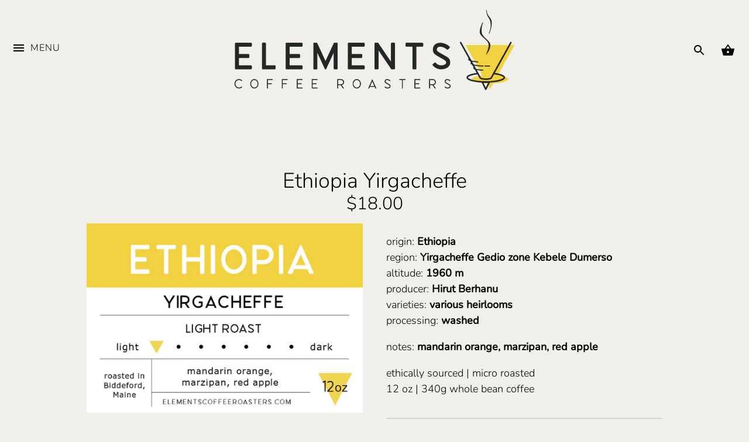

--- FILE ---
content_type: text/css
request_url: https://elementscoffeeroasters.com/cdn/shop/t/2/assets/styles.scss.css?v=21728751083977201751767710981
body_size: 13013
content:
@charset "UTF-8";@font-face{font-family:Nunito;font-weight:300;font-style:normal;src:url(//elementscoffeeroasters.com/cdn/fonts/nunito/nunito_n3.c1d7c2242f5519d084eafc479d7cc132bcc8c480.woff2) format("woff2"),url(//elementscoffeeroasters.com/cdn/fonts/nunito/nunito_n3.d543cae3671591d99f8b7ed9ea9ca8387fc73b09.woff) format("woff")}@font-face{font-family:Nunito;font-weight:400;font-style:normal;src:url(//elementscoffeeroasters.com/cdn/fonts/nunito/nunito_n4.fc49103dc396b42cae9460289072d384b6c6eb63.woff2) format("woff2"),url(//elementscoffeeroasters.com/cdn/fonts/nunito/nunito_n4.5d26d13beeac3116db2479e64986cdeea4c8fbdd.woff) format("woff")}@font-face{font-family:Nunito;font-weight:300;font-style:italic;src:url(//elementscoffeeroasters.com/cdn/fonts/nunito/nunito_i3.11db3ddffd5485d801b7a5d8a24c3b0e446751f1.woff2) format("woff2"),url(//elementscoffeeroasters.com/cdn/fonts/nunito/nunito_i3.7f37c552f86f3fb4c0aae0353840b033f9f464a0.woff) format("woff")}@font-face{font-family:Nunito;font-weight:400;font-style:italic;src:url(//elementscoffeeroasters.com/cdn/fonts/nunito/nunito_i4.fd53bf99043ab6c570187ed42d1b49192135de96.woff2) format("woff2"),url(//elementscoffeeroasters.com/cdn/fonts/nunito/nunito_i4.cb3876a003a73aaae5363bb3e3e99d45ec598cc6.woff) format("woff")}@font-face{font-family:Nunito;font-weight:300;font-style:normal;src:url(//elementscoffeeroasters.com/cdn/fonts/nunito/nunito_n3.c1d7c2242f5519d084eafc479d7cc132bcc8c480.woff2) format("woff2"),url(//elementscoffeeroasters.com/cdn/fonts/nunito/nunito_n3.d543cae3671591d99f8b7ed9ea9ca8387fc73b09.woff) format("woff")}@font-face{font-family:Nunito;font-weight:300;font-style:normal;src:url(//elementscoffeeroasters.com/cdn/fonts/nunito/nunito_n3.c1d7c2242f5519d084eafc479d7cc132bcc8c480.woff2) format("woff2"),url(//elementscoffeeroasters.com/cdn/fonts/nunito/nunito_n3.d543cae3671591d99f8b7ed9ea9ca8387fc73b09.woff) format("woff")}@font-face{font-family:Nunito;font-weight:300;font-style:normal;src:url(//elementscoffeeroasters.com/cdn/fonts/nunito/nunito_n3.c1d7c2242f5519d084eafc479d7cc132bcc8c480.woff2) format("woff2"),url(//elementscoffeeroasters.com/cdn/fonts/nunito/nunito_n3.d543cae3671591d99f8b7ed9ea9ca8387fc73b09.woff) format("woff")}/*! normalize.css v3.0.0 | MIT License | git.io/normalize */html{font-family:sans-serif;-ms-text-size-adjust:100%;-webkit-text-size-adjust:100%}body{margin:0}article,aside,details,figcaption,figure,footer,header,hgroup,main,nav,section,summary{display:block}audio,canvas,progress,video{display:inline-block;vertical-align:baseline}audio:not([controls]){display:none;height:0}[hidden],template{display:none}a{background:transparent}a:active,a:hover{outline:0}abbr[title]{border-bottom:1px dotted}b,strong{font-weight:700}dfn{font-style:italic}h1{font-size:2em;margin:.67em 0}mark{background:#ff0;color:#000}small{font-size:80%}sub,sup{font-size:75%;line-height:0;position:relative;vertical-align:baseline}sup{top:-.5em}sub{bottom:-.25em}img{border:0}svg:not(:root){overflow:hidden}figure{margin:1em 40px}hr{-moz-box-sizing:content-box;box-sizing:content-box;height:0}pre{overflow:auto}code,kbd,pre,samp{font-family:monospace,monospace;font-size:1em}button,input,optgroup,select,textarea{color:inherit;font:inherit;margin:0}button{overflow:visible}button,select{text-transform:none}button,html input[type=button],input[type=reset],input[type=submit]{-webkit-appearance:button;cursor:pointer}button[disabled],html input[disabled]{cursor:default}button::-moz-focus-inner,input::-moz-focus-inner{border:0;padding:0}input{line-height:normal}input[type=checkbox],input[type=radio]{box-sizing:border-box;padding:0}input[type=number]::-webkit-inner-spin-button,input[type=number]::-webkit-outer-spin-button{height:auto}input[type=search]{-webkit-appearance:textfield;-moz-box-sizing:content-box;-webkit-box-sizing:content-box;box-sizing:content-box}input[type=search]::-webkit-search-cancel-button,input[type=search]::-webkit-search-decoration{-webkit-appearance:none}fieldset{border:1px solid #c0c0c0;margin:0 2px;padding:.35em .625em .75em}legend{border:0;padding:0}textarea{overflow:auto}optgroup{font-weight:700}table{border-collapse:collapse;border-spacing:0}td,th{padding:0}*,*:before,*:after{-moz-box-sizing:border-box;-webkit-box-sizing:border-box;box-sizing:border-box}#cboxOverlay,#cboxWrapper,#colorbox{position:absolute;top:0;left:0;z-index:9999;overflow:hidden}#cboxWrapper{max-width:none}#cboxOverlay{position:fixed;width:100%;height:100%}#cboxBottomLeft,#cboxMiddleLeft{clear:left}#cboxContent{position:relative}#cboxLoadedContent{overflow:auto;-webkit-overflow-scrolling:touch}#cboxTitle{margin:0}#cboxLoadingGraphic,#cboxLoadingOverlay{position:absolute;top:0;left:0;width:100%;height:100%}#cboxClose,#cboxNext,#cboxPrevious,#cboxSlideshow{cursor:pointer;min-height:0;outline:none}.cboxPhoto{float:left;margin:auto;border:0;display:block;max-width:none;-ms-interpolation-mode:bicubic}.cboxIframe{width:100%;height:100%;display:block;border:0;padding:0;margin:0}#cboxContent,#cboxLoadedContent,#colorbox{box-sizing:content-box;-moz-box-sizing:content-box;-webkit-box-sizing:content-box}#cboxOverlay{background:#fff}#colorbox{outline:0}#cboxTopLeft{width:25px;height:25px;background:url(//elementscoffeeroasters.com/cdn/shop/t/2/assets/cbox_border1.png?666) no-repeat 0 0}#cboxTopCenter{height:25px;background:url(//elementscoffeeroasters.com/cdn/shop/t/2/assets/cbox_border1.png?666) repeat-x 0 -50px}#cboxTopRight{width:25px;height:25px;background:url(//elementscoffeeroasters.com/cdn/shop/t/2/assets/cbox_border1.png?666) no-repeat -25px 0}#cboxBottomLeft{width:25px;height:25px;background:url(//elementscoffeeroasters.com/cdn/shop/t/2/assets/cbox_border1.png?666) no-repeat 0 -25px}#cboxBottomCenter{height:25px;background:url(//elementscoffeeroasters.com/cdn/shop/t/2/assets/cbox_border1.png?666) repeat-x 0 -75px}#cboxBottomRight{width:25px;height:25px;background:url(//elementscoffeeroasters.com/cdn/shop/t/2/assets/cbox_border1.png?666) no-repeat -25px -25px}#cboxMiddleLeft{width:25px;background:url(//elementscoffeeroasters.com/cdn/shop/t/2/assets/cbox_border2.png?666) repeat-y 0 0}#cboxMiddleRight{width:25px;background:url(//elementscoffeeroasters.com/cdn/shop/t/2/assets/cbox_border2.png?666) repeat-y -25px 0}#cboxContent{background:#fff;overflow:hidden}.cboxIframe{background:#fff}#cboxError{padding:50px;border:1px solid #ccc}#cboxLoadedContent{margin-bottom:28px}#cboxTitle{position:absolute;bottom:0;left:0;text-align:center;width:100%;color:#999}#cboxCurrent{display:none!important;position:absolute;bottom:0;left:100px;color:#999}#cboxLoadingOverlay{background:#fff url(//elementscoffeeroasters.com/cdn/shop/t/2/assets/loading.gif?v=115678512110750922101529893630) no-repeat center 50px}#cboxClose,#cboxNext,#cboxPrevious,#cboxSlideshow{border:1px solid #eee;padding:4px;margin:0;overflow:visible;width:auto;background:#fff}#cboxClose:active,#cboxNext:active,#cboxPrevious:active,#cboxSlideshow:active{outline:0}#cboxSlideshow{position:absolute;bottom:0;right:42px;color:#444}#cboxPrevious{position:absolute;bottom:0;left:0;color:#444}#cboxNext{position:absolute;bottom:0;left:7.5em;color:#444}#cboxClose{position:absolute;bottom:0;right:0;display:block;color:#444}.cboxIE #cboxBottomCenter,.cboxIE #cboxBottomLeft,.cboxIE #cboxBottomRight,.cboxIE #cboxMiddleLeft,.cboxIE #cboxMiddleRight,.cboxIE #cboxTopCenter,.cboxIE #cboxTopLeft,.cboxIE #cboxTopRight{filter:progid:DXImageTransform.Microsoft.gradient(startColorstr=#00FFFFFF,endColorstr=#00FFFFFF)}#cboxClose:hover,#cboxNext:hover,#cboxPrevious:hover,#cboxSlideshow:hover{background:#f4f4f4}#cboxTopLeft,#cboxTopCenter,#cboxTopRight,#cboxMiddleLeft,#cboxMiddleRight,#cboxBottomLeft,#cboxBottomCenter,#cboxBottomRight{background:none}#cboxWrapper,#colorbox{overflow:visible}#cboxLoadedContent{margin-bottom:0}#cboxContent{box-shadow:0 1px 2px #00000040;overflow:visible;position:relative}#cboxContent>button{position:absolute;bottom:-40px;left:0;background:none;border:none}#cboxContent>button svg,#cboxContent>button svg path{fill:#000}#cboxContent #cboxPrevious{left:0}#cboxContent #cboxNext{left:40px}#cboxContent #cboxClose{left:auto;right:0}.slick-slider{position:relative;display:block;-moz-box-sizing:border-box;-webkit-box-sizing:border-box;box-sizing:border-box;-webkit-touch-callout:none;-webkit-user-select:none;-khtml-user-select:none;-moz-user-select:none;-ms-user-select:none;user-select:none;-ms-touch-action:pan-y;touch-action:pan-y;-webkit-tap-highlight-color:transparent}.slick-list{position:relative;overflow:hidden;display:block;margin:0;padding:0}.slick-list:focus{outline:none}.slick-list.dragging{cursor:pointer;cursor:hand}.slick-slider .slick-track,.slick-slider .slick-list{-webkit-transform:translate3d(0,0,0);-moz-transform:translate3d(0,0,0);-ms-transform:translate3d(0,0,0);-o-transform:translate3d(0,0,0);transform:translateZ(0)}.slick-track{position:relative;left:0;top:0;display:block}.slick-track:before,.slick-track:after{content:"";display:table}.slick-track:after{clear:both}.slick-loading .slick-track{visibility:hidden}.slick-slide{float:left;height:100%;min-height:1px;display:none}[dir=rtl] .slick-slide{float:right}.slick-slide img{display:block}.slick-slide.slick-loading img{display:none}.slick-slide.dragging img{pointer-events:none}.slick-initialized .slick-slide{display:block}.slick-loading .slick-slide{visibility:hidden}.slick-vertical .slick-slide{display:block;height:auto;border:1px solid transparent}.slick-arrow.slick-hidden{display:none}.slick-loading .slick-list{background:#fff url(//elementscoffeeroasters.com/cdn/shop/t/2/assets/loading.gif?v=115678512110750922101529893630) center center no-repeat}.slick-prev,.slick-next{position:absolute;z-index:1;display:block;height:80px;width:80px;line-height:0px;font-size:0px;cursor:pointer;background:transparent;color:transparent;top:50%;-webkit-transform:translate(0,-50%);-ms-transform:translate(0,-50%);transform:translateY(-50%);transition:all .3s ease-in-out;padding:0;border:none;outline:none}.slick-prev:hover,.slick-prev:focus,.slick-next:hover,.slick-next:focus{outline:none;background:transparent;color:transparent}.slick-prev:hover:before,.slick-prev:focus:before,.slick-next:hover:before,.slick-next:focus:before{opacity:1}.slick-prev.slick-disabled:before,.slick-next.slick-disabled:before{opacity:.25}.slick-prev svg,.slick-next svg{width:80px;height:80px;fill:#fff;opacity:.75;-webkit-filter:drop-shadow(0px 1px 1px rgba(0,0,0,.5));-moz-filter:drop-shadow(0px 1px 1px rgba(0,0,0,.5));-o-filter:drop-shadow(0px 1px 1px rgba(0,0,0,.5));-ms-filter:drop-shadow(0px 1px 1px rgba(0,0,0,.5));filter:drop-shadow(0px 1px 1px rgba(0,0,0,.5))}.slick-prev{left:-0px}[dir=rtl] .slick-prev{left:auto;right:-0px}.slick-prev:before{content:"<"}[dir=rtl] .slick-prev:before{content:">"}.slick-next{right:-0px}[dir=rtl] .slick-next{left:-0px;right:auto}.slick-next:before{content:">"}[dir=rtl] .slick-next:before{content:"<"}@media (min-width: 1000px){.slick-prev{opacity:0;margin-left:-80px}.slick-next{opacity:0;margin-right:-80px}.slick-slider:hover .slick-prev{opacity:1;margin-left:0}.slick-slider:hover .slick-next{opacity:1;margin-right:0}}.slick-dots{list-style:none;text-align:center;margin:10px 0;padding:0;width:100%}.slick-dots li{position:relative;display:inline-block;height:20px;width:20px;margin:0 2px;padding:0;cursor:pointer}.slick-dots li button{border:0;background:transparent;display:block;height:20px;width:20px;outline:none;line-height:0px;font-size:0px;color:transparent;padding:5px;cursor:pointer}.slick-dots li button:hover,.slick-dots li button:focus{outline:none}.slick-dots li button:hover:before,.slick-dots li button:focus:before{opacity:1}.slick-dots li button:before{position:absolute;top:0;left:0;content:"\2022";width:20px;height:20px;font-family:Arial,sans-serif;font-size:44px;line-height:20px;text-align:center;color:#717373;opacity:.25;-webkit-font-smoothing:antialiased;-moz-osx-font-smoothing:grayscale}.slick-dots li.slick-active button:before{color:#717373;opacity:.75}.clearfix,#order_address,.cf{zoom:1}.clearfix:before,#order_address:before,.cf:before{content:"";display:table}.clearfix:after,#order_address:after,.cf:after{content:"";display:table;clear:both}img,iframe{max-width:100%}img{height:auto}.container{margin:0 auto;max-width:1024px;width:90%}.buttons,.articles,.product-details>div{margin:20px 0;padding:0}.buttons li,.nav li,.articles li{list-style-type:none;margin:0;padding:0}.articles li{padding:20px 0}.buttons li{padding:5px 0}.buttons li,.nav li,.nav li a{display:inline-block}.row,.grid{margin-left:-20px;margin-right:-20px}.column,header,footer,#main,#order_payment,#order_shipping{float:left;padding-left:20px;padding-right:20px;overflow:hidden}.column.whole,header.whole,footer.whole,.whole#main,.whole#order_payment,.whole#order_shipping{width:100%}.column.half,header.half,footer.half,.half#main,#order_payment,#order_shipping{width:50%}.column.quarter,header.quarter,footer.quarter,.quarter#main,.quarter#order_payment,.quarter#order_shipping{width:25%}.column.three-quarters,header.three-quarters,footer.three-quarters,.three-quarters#main,.three-quarters#order_payment,.three-quarters#order_shipping{width:75%}.column.third,header.third,footer.third,.third#main,.third#order_payment,.third#order_shipping{width:33.33333333%}.column.two-thirds,header.two-thirds,footer.two-thirds,.two-thirds#main,.two-thirds#order_payment,.two-thirds#order_shipping{width:66.66666667%}.column.fifth,header.fifth,footer.fifth,.fifth#main,.fifth#order_payment,.fifth#order_shipping{width:20%}.column.full,header.full,footer.full,.full#main,.full#order_payment,.full#order_shipping{width:100%}.column.bleed,header.bleed,footer.bleed,.bleed#main,#order_payment,#order_shipping{padding-left:0;padding-right:0}.first-in-row{clear:left}header,footer,#main{width:100%}@media (max-width: 767px){body>.container{width:auto}.column.half,header.half,footer.half,.half#main,#order_payment,#order_shipping,.column.third,header.third,footer.third,.third#main,.third#order_payment,.third#order_shipping{width:100%}.column.quarter,header.quarter,footer.quarter,.quarter#main,.quarter#order_payment,.quarter#order_shipping,.column.fifth,header.fifth,footer.fifth,.fifth#main,.fifth#order_payment,.fifth#order_shipping{width:50%}.column.three-quarters,header.three-quarters,footer.three-quarters,.three-quarters#main,.three-quarters#order_payment,.three-quarters#order_shipping{width:100%}}input,textarea{border-radius:0;margin-bottom:4px}input[type=number]::-webkit-inner-spin-button,input[type=number]::-webkit-outer-spin-button{-webkit-appearance:none;margin:0}.hidden{display:none}.left{float:left}.right{float:right}.align-center,.align-centre{text-align:center}#searchresults{margin:0}#searchresults input{width:auto}.cbox-borderless #cboxTopLeft,.cbox-borderless #cboxTopCenter,.cbox-borderless #cboxTopRight,.cbox-borderless #cboxMiddleLeft,.cbox-borderless #cboxMiddleRight,.cbox-borderless #cboxBottomLeft,.cbox-borderless #cboxBottomCenter,.cbox-borderless #cboxBottomRight{visibility:hidden}.cbox-borderless #cboxLoadedContent{margin:0}.cbox-borderless #cboxClose{display:none}body{font-family:Nunito,sans-serif;font-weight:300;font-style:normal;font-size:18px;line-height:1.5em;color:#000;overflow-x:hidden;background:#f0efe9;-moz-font-feature-settings:"liga";-moz-osx-font-smoothing:grayscale;-webkit-font-feature-settings:"liga";-webkit-font-smoothing:antialiased}h1{font-size:2em}h2{font-size:1.83333em}h3,.product-price{font-size:1.66667em}h4{font-size:1.5em}h5{font-size:1.33333em}h6{font-size:1.16667em}h1,h2,h3,.product-price,h4,h5,h6{font-family:Nunito,sans-serif;font-weight:300;font-style:normal;line-height:1.2em;color:#000;text-align:center;margin:0 0 .8em}a{text-decoration:none;color:inherit;transition:color .15s,background-color .15s}blockquote{margin:1.5em 0 1.5em 10px;padding:.5em 0;quotes:"\201c" "\201d";font-size:130%;font-style:italic;line-height:100%}blockquote:before{color:#000;content:open-quote;font-size:3em;line-height:.1em;margin-left:-20px;margin-right:10px;vertical-align:-.48em}blockquote :first-child{display:inline}blockquote :last-child{margin-bottom:0}blockquote:after{content:no-close-quote}input,textarea{color:#8a7676;border:1px solid #c0bfba;background:#fff;padding:9px .6em 10px;max-width:100%;width:432px;height:40px;border-radius:2px}input[type=checkbox]{width:auto;height:auto}input.quantity{width:2.7em;padding-left:.1em;padding-right:.1em;text-align:center;vertical-align:middle;-webkit-appearance:none}textarea{height:8em}button,input[type=submit],.button,.slideshow .slide .slide-button{font-family:Nunito,sans-serif;font-weight:300;font-style:normal;font-size:.9em;text-transform:uppercase;letter-spacing:1px;display:inline-block;background:#f2d142;color:#080000;min-height:40px;height:auto;width:auto;padding:1em 3em;border:none;vertical-align:top;line-height:1em;border-radius:0;transition:opacity .2s,background-color .1s,color .1s}button:hover,input[type=submit]:hover,.button:hover,.slideshow .slide .slide-button:hover{background:#efc512}button svg,input[type=submit] svg,.button svg,.slideshow .slide .slide-button svg{float:left}button svg path,input[type=submit] svg path,.button svg path,.slideshow .slide .slide-button svg path{fill:#080000}button.button--alt,input[type=submit].button--alt,.button.button--alt,.slideshow .slide .button--alt.slide-button{border:1px solid #f2d142;background:#080000;color:#f2d142}button.button--alt:hover,input[type=submit].button--alt:hover,.button.button--alt:hover,.slideshow .slide .button--alt.slide-button:hover{background:#f2d142;color:#080000}.ie8 button,.ie8 input[type=submit],.ie8 .button,.ie8 .slideshow .slide .slide-button,.slideshow .slide .ie8 .slide-button{min-height:0}.ie8 .loading-img img{opacity:1}button[disabled],input[type=submit][disabled]{opacity:.5}input[type=submit].textbutton,button.textbutton{color:inherit;border:none;background:none;padding:2px;font-family:inherit;font-size:inherit;letter-spacing:0}select{border:1px solid #c0bfba;padding:5px 28px 4px 11px;outline:none;-moz-border-radius:0px;-webkit-border-radius:0px;border-radius:0;display:inline-block;-webkit-appearance:none;appearance:none;height:40px;color:#8a7676;background:#fff url(//elementscoffeeroasters.com/cdn/shop/t/2/assets/select.png?v=135663183660986782611529893630) no-repeat right center;cursor:pointer;min-width:120px;max-width:100%}select::-ms-expand{display:none}select .ie8,.ie9 select{background:#fff;padding-right:10px}@-moz-document url-prefix(){select{background-image:none}}hr{border:none;width:100%;color:transparent;border-bottom:1px solid #c0bfba;height:1px;margin:1em 0;text-align:center;overflow:visible}hr:after{display:inline-block;color:#c0bfba;background:#f0efe9;padding:0 2px;margin-top:2px}.rte,#template,#customer_sidebar,#customer_orders,#order_address,#order_details,#add_address,#address_tables,#comments{max-width:640px;margin-left:auto;margin-right:auto;margin-bottom:1em;text-align:left;zoom:1}.rte:before,#template:before,#customer_sidebar:before,#customer_orders:before,#order_address:before,#order_details:before,#add_address:before,#address_tables:before,#comments:before{content:"";display:table}.rte:after,#template:after,#customer_sidebar:after,#customer_orders:after,#order_address:after,#order_details:after,#add_address:after,#address_tables:after,#comments:after{content:"";display:table;clear:both}.rte h1,#template h1,#customer_sidebar h1,#customer_orders h1,#order_address h1,#order_details h1,#add_address h1,#address_tables h1,#comments h1,.rte h2,#template h2,#customer_sidebar h2,#customer_orders h2,#order_address h2,#order_details h2,#add_address h2,#address_tables h2,#comments h2,.rte h3,#template h3,#customer_sidebar h3,#customer_orders h3,#order_address h3,#order_details h3,#add_address h3,#address_tables h3,#comments h3,.rte .product-price,#template .product-price,#customer_sidebar .product-price,#customer_orders .product-price,#order_address .product-price,#order_details .product-price,#add_address .product-price,#address_tables .product-price,#comments .product-price,.rte h4,#template h4,#customer_sidebar h4,#customer_orders h4,#order_address h4,#order_details h4,#add_address h4,#address_tables h4,#comments h4,.rte h5,#template h5,#customer_sidebar h5,#customer_orders h5,#order_address h5,#order_details h5,#add_address h5,#address_tables h5,#comments h5,.rte h6,#template h6,#customer_sidebar h6,#customer_orders h6,#order_address h6,#order_details h6,#add_address h6,#address_tables h6,#comments h6{margin:1em 0}.rte h1 a,#template h1 a,#customer_sidebar h1 a,#customer_orders h1 a,#order_address h1 a,#order_details h1 a,#add_address h1 a,#address_tables h1 a,#comments h1 a,.rte h2 a,#template h2 a,#customer_sidebar h2 a,#customer_orders h2 a,#order_address h2 a,#order_details h2 a,#add_address h2 a,#address_tables h2 a,#comments h2 a,.rte h3 a,#template h3 a,#customer_sidebar h3 a,#customer_orders h3 a,#order_address h3 a,#order_details h3 a,#add_address h3 a,#address_tables h3 a,#comments h3 a,.rte .product-price a,#template .product-price a,#customer_sidebar .product-price a,#customer_orders .product-price a,#order_address .product-price a,#order_details .product-price a,#add_address .product-price a,#address_tables .product-price a,#comments .product-price a,.rte h4 a,#template h4 a,#customer_sidebar h4 a,#customer_orders h4 a,#order_address h4 a,#order_details h4 a,#add_address h4 a,#address_tables h4 a,#comments h4 a,.rte h5 a,#template h5 a,#customer_sidebar h5 a,#customer_orders h5 a,#order_address h5 a,#order_details h5 a,#add_address h5 a,#address_tables h5 a,#comments h5 a,.rte h6 a,#template h6 a,#customer_sidebar h6 a,#customer_orders h6 a,#order_address h6 a,#order_details h6 a,#add_address h6 a,#address_tables h6 a,#comments h6 a{color:inherit;text-decoration:none}.rte a,#template a,#customer_sidebar a,#customer_orders a,#order_address a,#order_details a,#add_address a,#address_tables a,#comments a{text-decoration:underline;color:#602232}.rte a:hover,#template a:hover,#customer_sidebar a:hover,#customer_orders a:hover,#order_address a:hover,#order_details a:hover,#add_address a:hover,#address_tables a:hover,#comments a:hover{color:#15070b}.rte tr,#template tr,#customer_sidebar tr,#customer_orders tr,#order_address tr,#order_details tr,#add_address tr,#address_tables tr,#comments tr{border-top:1px solid #c0bfba}.rte tr:first-child,#template tr:first-child,#customer_sidebar tr:first-child,#customer_orders tr:first-child,#order_address tr:first-child,#order_details tr:first-child,#add_address tr:first-child,#address_tables tr:first-child,#comments tr:first-child{border-top:none}.rte td,#template td,#customer_sidebar td,#customer_orders td,#order_address td,#order_details td,#add_address td,#address_tables td,#comments td,.rte th,#template th,#customer_sidebar th,#customer_orders th,#order_address th,#order_details th,#add_address th,#address_tables th,#comments th{border-left:1px solid #c0bfba;padding:.4em .6em}.rte td:first-child,#template td:first-child,#customer_sidebar td:first-child,#customer_orders td:first-child,#order_address td:first-child,#order_details td:first-child,#add_address td:first-child,#address_tables td:first-child,#comments td:first-child,.rte th:first-child,#template th:first-child,#customer_sidebar th:first-child,#customer_orders th:first-child,#order_address th:first-child,#order_details th:first-child,#add_address th:first-child,#address_tables th:first-child,#comments th:first-child{border-left:none}.rte th,#template th,#customer_sidebar th,#customer_orders th,#order_address th,#order_details th,#add_address th,#address_tables th,#comments th{border-bottom:2px solid #c0bfba}.rte tfoot,#template tfoot,#customer_sidebar tfoot,#customer_orders tfoot,#order_address tfoot,#order_details tfoot,#add_address tfoot,#address_tables tfoot,#comments tfoot{border-top:2px solid #c0bfba}.rte.full-width,.full-width#template,.full-width#customer_sidebar,.full-width#customer_orders,.full-width#order_address,.full-width#order_details,.full-width#add_address,.full-width#address_tables,.full-width#comments{max-width:none}.rte.align-center,.align-center#template,.align-center#customer_sidebar,.align-center#customer_orders,.align-center#order_address,.align-center#order_details,.align-center#add_address,.align-center#address_tables,.align-center#comments,.rte.align-centre,.align-centre#template,.align-centre#customer_sidebar,.align-centre#customer_orders,.align-centre#order_address,.align-centre#order_details,.align-centre#add_address,.align-centre#address_tables,.align-centre#comments{text-align:center}.content-row{padding-top:40px;padding-bottom:40px}.spaced-row{margin-top:40px;margin-bottom:40px}.spaced-row-top{margin-top:40px}.spaced-row-bottom{margin-bottom:40px}.filters .filter{display:inline-block;margin:0 20px 40px;white-space:nowrap}.filters .filter label{margin-right:10px}.nav{margin:0 -1em 1em 0;padding:0}.nav ul{margin:0;padding:0}.nav a{padding:0 1em}.img-block{position:relative}.img-block img{width:100%;vertical-align:top}.img-block a{color:#fff}.img-block .overlay{pointer-events:none}.page-title,#template .title,#admin_header .title,#main h1,#main .shopify-section>h1{margin-top:1.6em}#template{max-width:640px;margin-left:auto;margin-right:auto;text-align:left}#template .title{margin-top:1em}#template .large_form label{display:block}#template .large_form input,#template .large_form select,#template .large_form textarea{margin:0 0 1em;width:100%}#template #customer{width:100%}#template #forgot_password{margin-bottom:1em}#template .btn{vertical-align:middle}.action_bottom{margin:0 0 1em}.action_bottom input{margin-right:.5em}.customer_address_table{display:inline-block}.customer_address_table td{padding:.5em;text-align:left}.customer_address_table select{width:100%}#admin_header,#add_address{text-align:left}#admin_header a,#add_address a{text-decoration:underline;color:#602232}#admin_header{margin:2em 0;text-align:center}#admin_header .title{margin-top:1em}.address_actions .action_link{padding:0 .5em 0 .7em;border-left:1px solid #787774}.address_actions .action_link:first-child{border-left:0}#template,#customer_sidebar,#customer_orders,#order_address,#order_details,#add_address,#address_tables{margin-bottom:1em;text-align:left}#template table,#customer_sidebar table,#customer_orders table,#order_address table,#order_details table,#add_address table,#address_tables table,#order_details{width:100%}#add_address tr,#add_address td,#address_tables tr,#address_tables td{border:none}#order_address{text-align:left}.errors{color:#7f0000}.overlay{position:absolute;top:0;bottom:0;left:0;right:0;text-align:center;padding:20px}.overlay .inner{display:table;width:100%;height:100%}.overlay .inner>*{line-height:1px;display:table-cell;vertical-align:middle}#main .overlay__title{margin:0;white-space:pre-line}.alt-text-style,.prod-caption,.coll-caption{background:#f0efe9;color:#242828}.alt-text-style h1,.prod-caption h1,.coll-caption h1,.alt-text-style h2,.prod-caption h2,.coll-caption h2,.alt-text-style h3,.prod-caption h3,.coll-caption h3,.alt-text-style .product-price,.prod-caption .product-price,.coll-caption .product-price,.alt-text-style h4,.prod-caption h4,.coll-caption h4,.alt-text-style h5,.prod-caption h5,.coll-caption h5,.alt-text-style h6,.prod-caption h6,.coll-caption h6,.alt-text-style a,.prod-caption a,.coll-caption a{color:#602232}.alt-text-style a:hover,.prod-caption a:hover,.coll-caption a:hover{color:#3a151e}.slick-slider .caption{position:absolute;left:0;right:0;bottom:0;padding:20px 0;background:#f0efe9cc}.ie8 .slick-slider .caption{background:#f0efe9;-ms-filter:"progid:DXImageTransform.Microsoft.Alpha(Opacity=90)"}.slick-slider .caption .rte,.slick-slider .caption #template,.slick-slider .caption #customer_sidebar,.slick-slider .caption #customer_orders,.slick-slider .caption #order_address,.slick-slider .caption #order_details,.slick-slider .caption #add_address,.slick-slider .caption #address_tables,.slick-slider .caption #comments{text-align:center}.article-excerpt{padding-bottom:20px}.article-excerpt .image-head{margin-left:-20px;margin-right:-20px}.article-excerpt .image-head svg{width:100%}.article-excerpt .rte,.article-excerpt #template,.article-excerpt #customer_sidebar,.article-excerpt #customer_orders,.article-excerpt #order_address,.article-excerpt #order_details,.article-excerpt #add_address,.article-excerpt #address_tables,.article-excerpt #comments{margin-left:20px;margin-right:20px}.article-excerpt img{width:100%}.article-excerpt p{margin-top:0}@media (max-width: 767px){.article-excerpt .rte,.article-excerpt #template,.article-excerpt #customer_sidebar,.article-excerpt #customer_orders,.article-excerpt #order_address,.article-excerpt #order_details,.article-excerpt #add_address,.article-excerpt #address_tables,.article-excerpt #comments{margin-left:0;margin-right:0}}.article-image{margin:0 -20px 1em}.template-search .article-image{margin-bottom:0}.left-right-links{zoom:1}.left-right-links:before{content:"";display:table}.left-right-links:after{content:"";display:table;clear:both}.left-right-links a{float:right}.left-right-links .prev a{float:left}.prod-block .spr-badge{margin:.5em 0;font-size:80%}.prod-block .spr-badge-caption{white-space:nowrap}.prod-image-wrap{padding-top:100%;height:0;position:relative;text-align:center;overflow:hidden}.prod-image-wrap svg{position:absolute;top:0;left:0;width:100%;height:100%}.prod-image-wrap .product-label{position:absolute;top:0;left:0;right:0;bottom:0;line-height:1.3em}.prod-image-wrap .product-label span{background:#565656;color:#85929e;padding:10px 20px;display:inline-block}.prod-image-wrap .product-label.over{display:flex;align-items:center;justify-content:center}.prod-image-wrap .product-label.tr,.prod-image-wrap .product-label.trc,.prod-image-wrap .product-label.br,.prod-image-wrap .product-label.brc{left:auto;right:-10px;width:180px}.prod-image-wrap .product-label.tr span,.prod-image-wrap .product-label.trc span,.prod-image-wrap .product-label.br span,.prod-image-wrap .product-label.brc span{display:block;position:absolute;left:50%;width:100%}.prod-image-wrap .product-label.tr,.prod-image-wrap .product-label.trc{top:auto;bottom:calc(100% + 10px)}.prod-image-wrap .product-label.tr span,.prod-image-wrap .product-label.trc span{top:0;padding:60px 40px 14px;transform:rotate(45deg);transform-origin:50% 0px}.prod-image-wrap .product-label.br,.prod-image-wrap .product-label.brc{top:calc(100% + 10px);bottom:auto}.prod-image-wrap .product-label.br span,.prod-image-wrap .product-label.brc span{bottom:0;padding:14px 40px 60px;transform:rotate(-45deg);transform-origin:50% 100%}.prod-image-wrap .product-label.trc span,.prod-image-wrap .product-label.brc span{border-radius:100%}.prod-image-wrap .product-label.sold-out span{background:#565656}.prod-image-wrap .product-label.sale span{background:#fff}.prod-image-wrap .product-label.inventory span{background:#000}.prod-image-wrap .product-label.general span{background:#fff}.portrait .prod-image-wrap{padding-top:150%}.portrait .prod-image-wrap .rimage-wrapper{padding-top:150%!important}.landscape .prod-image-wrap{padding-top:66.66667%}.landscape .prod-image-wrap .rimage-wrapper{padding-top:66.66667%!important}.square .prod-image-wrap{padding-top:100%}.square .prod-image-wrap .rimage-wrapper{padding-top:100%!important}.no-js .prod-image-wrap .rimage-wrapper img{max-height:100%;max-width:100%;height:auto;width:auto;left:50%;transform:translate(-50%)}.prod-image-wrap>a{position:absolute;top:0;left:0;height:100%;width:100%;display:flex;align-items:center}.prod-caption,.coll-caption{display:block;padding:2em 1em;font-family:Nunito,sans-serif;font-weight:300;font-style:normal;font-size:.9em;text-transform:uppercase;letter-spacing:1px;color:#602232;-moz-box-sizing:content-box;-webkit-box-sizing:content-box;box-sizing:content-box;transition:background-color .2s}.prod-block:hover .prod-caption{background:#fafaf8}.prod-caption>a{display:block}.prod-caption .prod-price{display:block;margin-top:1em}.prod-caption .compare-at-price{opacity:.5}.on-sale .prod-caption{background:#74b8a5}.on-sale:hover .prod-caption{background:#85c1b0}.rimage-outer-wrapper{margin-left:auto;margin-right:auto;display:inline-block;width:100%;vertical-align:top}.rimage-wrapper{position:relative;transition:background .15s}.rimage-wrapper .rimage__image{position:absolute;top:0;left:0;width:100%;height:100%}.rimage__image.blur-in{-webkit-filter:blur(10px);filter:blur(10px);transition:filter .4s,-webkit-filter .4s}.rimage__image.blur-in.lazyloaded{-webkit-filter:blur(0);filter:blur(0)}.rimage__image.fade-in{opacity:0;transition:opacity .5s}.rimage__image.fade-in.lazyloaded{opacity:1}.rimage__image.cover{object-fit:cover}.rimage__image.contain{object-fit:contain;font-family:"object-fit: contain"}.lazyload--placeholder{background:#0000000d}.coll-caption{color:inherit}.pagination{margin:1em 0;font-family:Nunito,sans-serif;font-weight:300;font-style:normal;font-size:.9em;text-transform:uppercase;letter-spacing:1px}.pagination .page{padding:2px 3px}.pagination .page.current{border-bottom:1px solid black}.pagination .prev{margin-right:.5em}.pagination .next{margin-left:.5em}.social-sharing{margin:1em 0 2em}.product .social-sharing{margin-top:1em;padding-top:2em;border-top:1px solid #c0bfba}.product .social-sharing .share-label,.product .social-sharing ul,.product .social-sharing li{display:inline;vertical-align:middle}.product .social-sharing .share-label{margin-right:.5em}.product .column.half .social-sharing,.product header.half .social-sharing,.product footer.half .social-sharing,.product .half#main .social-sharing,.product #order_payment .social-sharing,.product #order_shipping .social-sharing{text-align:left}.social-icons{padding:0}.social-icons ul{display:inline;list-style:none;margin:0;padding:0}.social-icons li{display:inline;list-style:none}.social-icons .share-label{font-size:80%;margin:0 0 .5em}.social-icons img{height:18px}.social-icons svg{width:18px;height:18px}.social-icons .google svg{width:24px}.social-icons svg,.social-icons svg g{fill:#000}.social-icons a{margin:0 5px;vertical-align:middle;display:inline;opacity:.75;transition:opacity .1s}.social-icons a:hover{opacity:1}.payment-methods{margin:0;padding:0}.payment-methods li{display:inline-block;margin:0 5px 5px 0}.payment-methods .payment-icon{width:50px;height:32px;vertical-align:top}.mini-nav{font-size:.8em}.mini-nav a{border-left:1px solid black;padding:0 .3em 0 .5em}.mini-nav a:hover,.mini-nav .active a{text-decoration:underline}.mini-nav li:first-child a{border-left:0}.next-prev{font-size:80%}.title-row{position:relative;zoom:1}.title-row:before{content:"";display:table}.title-row:after{content:"";display:table;clear:both}.title-row .page-title,.title-row #template .title,#template .title-row .title,.title-row #admin_header .title,#admin_header .title-row .title,.title-row #main h1,#main .title-row h1{padding-left:100px;padding-right:100px}.title-row .next-prev{position:absolute;top:0;left:0;width:100%}.title-row .next-prev a{position:absolute;top:4.5em}.title-row .next-prev .control-prev{left:0}.title-row .next-prev .control-next{right:0}.sku{margin:0 0 1em}.sku--no-sku{display:none}.product-title{margin-bottom:0}.product-price{margin:0 0 .5em}.product-form{margin:1em 0 0}.product-form .product-add{display:inline-block;vertical-align:top;max-width:100%}.product-form select{margin:0 0 1em}.product-form .quantity-area{margin-bottom:1em;margin-right:10px;display:inline-block;white-space:nowrap}.ie8 .product-form .quantity-area{margin-right:20px}.product-form .quantity-area input{vertical-align:middle}.product-form #add{min-width:160px}.product-form #add.on-sale .pre-sale-price{opacity:.6;text-decoration:line-through}.product-form .original-selector,.no-js .product-form .option-selectors{display:none}.no-js .product-form .original-selector{display:inline}.column.half .product-form,header.half .product-form,footer.half .product-form,.half#main .product-form,#order_payment .product-form,#order_shipping .product-form,.column.half .product-unavailable,header.half .product-unavailable,footer.half .product-unavailable,.half#main .product-unavailable,#order_payment .product-unavailable,#order_shipping .product-unavailable{text-align:left}.column.half .product-form,header.half .product-form,footer.half .product-form,.half#main .product-form,#order_payment .product-form,#order_shipping .product-form{margin-top:1em;padding-top:2em;border-top:1px solid #c0bfba}.column.half .single-variant-wrapper,header.half .single-variant-wrapper,footer.half .single-variant-wrapper,.half#main .single-variant-wrapper,#order_payment .single-variant-wrapper,#order_shipping .single-variant-wrapper{margin:0 0 1em}.column.full .product-form,header.full .product-form,footer.full .product-form,.full#main .product-form,.full#order_payment .product-form,.full#order_shipping .product-form{text-align:center}.column.full .product-form .option-selectors,header.full .product-form .option-selectors,footer.full .product-form .option-selectors,.full#main .product-form .option-selectors,.full#order_payment .product-form .option-selectors,.full#order_shipping .product-form .option-selectors{display:inline-block}.column.full .product-form .selector-wrapper,header.full .product-form .selector-wrapper,footer.full .product-form .selector-wrapper,.full#main .product-form .selector-wrapper,.full#order_payment .product-form .selector-wrapper,.full#order_shipping .product-form .selector-wrapper{display:inline-block;margin-right:10px;max-width:100%;white-space:nowrap}@media only screen and (max-width: 767px){.column.full .product-form .selector-wrapper label,header.full .product-form .selector-wrapper label,footer.full .product-form .selector-wrapper label,.full#main .product-form .selector-wrapper label,.full#order_payment .product-form .selector-wrapper label,.full#order_shipping .product-form .selector-wrapper label{display:block;margin-left:4px;margin-bottom:4px}.column.full .product-form .selector-wrapper select,header.full .product-form .selector-wrapper select,footer.full .product-form .selector-wrapper select,.full#main .product-form .selector-wrapper select,.full#order_payment .product-form .selector-wrapper select,.full#order_shipping .product-form .selector-wrapper select{max-width:240px}}.column.full .product-form .single-variant-wrapper,header.full .product-form .single-variant-wrapper,footer.full .product-form .single-variant-wrapper,.full#main .product-form .single-variant-wrapper,.full#order_payment .product-form .single-variant-wrapper,.full#order_shipping .product-form .single-variant-wrapper{display:inline-block;margin-right:10px}.column.full .product-form .single-variant-wrapper div,header.full .product-form .single-variant-wrapper div,footer.full .product-form .single-variant-wrapper div,.full#main .product-form .single-variant-wrapper div,.full#order_payment .product-form .single-variant-wrapper div,.full#order_shipping .product-form .single-variant-wrapper div{display:inline-block;margin:.5em 1em}@media only screen and (max-width: 767px){.column.full .product-form .single-variant-wrapper div,header.full .product-form .single-variant-wrapper div,footer.full .product-form .single-variant-wrapper div,.full#main .product-form .single-variant-wrapper div,.full#order_payment .product-form .single-variant-wrapper div,.full#order_shipping .product-form .single-variant-wrapper div{display:block}.column.full .product-form .single-variant-wrapper div label,header.full .product-form .single-variant-wrapper div label,footer.full .product-form .single-variant-wrapper div label,.full#main .product-form .single-variant-wrapper div label,.full#order_payment .product-form .single-variant-wrapper div label,.full#order_shipping .product-form .single-variant-wrapper div label{display:inline}}.product-form .selector-wrapper label{white-space:nowrap;display:inline-block}.half .product-form .selector-wrapper label{display:block;margin-left:4px;margin-bottom:4px}.product-form.hide-labels .selector-wrapper label,.product-form.hide-labels .single-variant-wrapper label{display:none!important}.product-form.hide-labels .selector-wrapper.hidden,.product-form.hide-labels .single-variant-wrapper.hidden{display:none}.quadd-wrapper{white-space:nowrap}@media only screen and (max-width: 767px){.quadd-wrapper{white-space:normal}}.was-price{text-decoration:line-through}.quadd-wrapper--with-payment-button{white-space:normal}.quadd-wrapper--with-payment-button .quantity-area{display:block}.quadd-wrapper--with-payment-button .product-add{display:flex;align-items:flex-start;margin-left:auto;margin-right:auto;max-width:500px}.quadd-wrapper--with-payment-button .button,.quadd-wrapper--with-payment-button .slideshow .slide .slide-button,.slideshow .slide .quadd-wrapper--with-payment-button .slide-button{min-height:44px;width:calc(50% - 10px);margin-right:10px;padding-left:1em;padding-right:1em}.shopify-payment-button{width:50%;padding-left:10px;transition:opacity .15s}.variant-status--unavailable .shopify-payment-button{opacity:0}.shopify-payment-button .shopify-payment-button__button{min-height:44px;border-radius:0}.shopify-payment-button .shopify-payment-button__button--unbranded{font-family:Nunito,sans-serif;font-weight:300;font-style:normal;font-size:.9em;text-transform:uppercase;letter-spacing:1px;background:#f2d142;color:#080000}.shopify-payment-button .shopify-payment-button__button--unbranded:hover{background:#efc512}.shopify-payment-button .shopify-payment-button__more-options{display:block;width:100%;color:inherit;border:none;background:none;padding:0 15%;font-family:inherit;font-size:13px;letter-spacing:0;text-transform:none;min-height:0}@media (max-width: 980px){.quadd-wrapper--with-payment-button .product-add{display:block}.quadd-wrapper--with-payment-button .button,.quadd-wrapper--with-payment-button .slideshow .slide .slide-button,.slideshow .slide .quadd-wrapper--with-payment-button .slide-button{width:100%;margin:0 0 10px}.shopify-payment-button{width:100%;padding:0}}.product-photos{overflow:hidden}.product-photos.size-600x .main{max-width:600px}.product-photos.expanded-all .main{margin-bottom:0}.product-photos img{vertical-align:top}.product-photos .main{margin:0 auto 2em}.product-photos .main a{position:relative;display:block;vertical-align:top}.product-photos .main a:hover:before{position:absolute;left:50%;top:50%;margin-left:-20px;margin-top:-20px;color:#000;content:"+";background:#fffc;width:40px;height:40px;font-size:30px;line-height:40px;text-align:center;border-radius:100em;padding-top:1px;font-family:Courier New,Courier,monospace}.product-photos .thumbnails{background:transparent url(//elementscoffeeroasters.com/cdn/shop/t/2/assets/loading.gif?v=115678512110750922101529893630) no-repeat -999px -999px}.product-photos .thumbnails .load-all-thumbs{display:inline-block;margin-bottom:2em}.product-photos .thumbnails .thumb{position:relative;display:inline-block;margin:2px;padding:2px;border:1px solid transparent;width:106px}.product-photos .thumbnails .thumb .rimage-outer-wrapper{float:left}.product-photos .thumbnails .thumb.active,.product-photos .thumbnails .thumb:hover{border-color:#0000004d}.loading-img{background:url(//elementscoffeeroasters.com/cdn/shop/t/2/assets/loading.gif?v=115678512110750922101529893630) no-repeat center center;min-height:32px;display:block;overflow:hidden}.loading-img img{opacity:0;transition:opacity .5s}.loading-img.loaded img{opacity:1}.exp-image-container{position:relative;background-position:center 40px;height:220px;overflow:hidden;transition:height .9s}.exp-image-container .main a:hover:before{display:none}.exp-image-container.loaded{height:auto}.exp-image-container.loaded .main a:hover:before{display:block}.cart-list{margin:0 2em 1em;padding:0}.cart-list>li{list-style:none;padding:1.2em 0;border-bottom:1px solid #c0bfba}.cart-list .col-desc{float:left;width:320px;text-align:left}.cart-list .col-desc .image{float:left;width:50px;margin-right:1em}.cart-list .col-desc .image img{vertical-align:top}.cart-list .col-desc .text{overflow:hidden}.cart-list .col-notdesc{overflow:hidden;padding:0 0 1px;line-height:2.2em}.cart-list .col-notdesc>div{float:left}.cart-list .col-price,.cart-list .col-quantity,.cart-list .col-total,.cart-list .col-remove{width:25%}.update-continue{margin:1em 0}.update-continue input{text-transform:uppercase;vertical-align:baseline}.update-continue span{margin:0 .2em}.under-cart{padding-top:2em;text-align:center}.under-cart a{text-decoration:underline;color:#602232}.under-cart .subtotal{margin-bottom:0}.under-cart .terms,.under-cart .comment{font-size:90%}.under-cart .terms input{margin-right:.5em}.under-cart .note-area{margin:2em 0 1.5em}.under-cart .note-area label{display:block;margin:0 0 .75em}.under-cart .note-area textarea{height:4em}.under-cart .checkout-btn{margin:1em 0;font-size:1.4em;padding:1em 3em}.additional-checkout-buttons input[type=image]{width:auto;height:auto;border:none;background:transparent;vertical-align:middle}.blog-read-more:hover{color:#000}.simple-popup{position:absolute;z-index:10000;width:200px;padding:10px 15px;border:1px solid #242828;color:#242828;background:#f0efe9;-moz-border-radius:3px;-webkit-border-radius:3px;border-radius:3px;-webkit-box-shadow:0 0 2px 0 #888;-moz-box-shadow:0 0 2px 0 #888;box-shadow:0 0 2px #888;text-align:center}.header-mini-menu ul{list-style-type:none;padding:0;margin:0 -1em 0 0}.header-mini-menu ul li{display:inline-block;margin-left:2em;vertical-align:top}.header-mini-menu ul li svg{vertical-align:middle}.header-mini-menu ul li.cart{position:relative;margin-left:0}.header-mini-menu ul li.cart .has_items{width:10px;height:10px;background:#c33;border:2px #FFF solid;display:inline-block;position:absolute;right:19px;bottom:12px;border-radius:100%}.header-mini-menu .quick-link{position:relative;top:1px}#scroll-top{position:fixed;z-index:1000;bottom:0;left:50%;margin-left:535px;margin-bottom:-90px;transition:margin-bottom .25s;color:gray;fill:gray;min-width:34px;padding-top:55px;text-align:center;font-family:Nunito,sans-serif;font-weight:300;font-style:normal;font-size:.9em;text-transform:uppercase;letter-spacing:1px}.reveal-scroll-top #scroll-top{margin-bottom:10px}#comments>ul{padding:0}#comments>ul>li{list-style:none}#comments .comment-author{text-align:left}.feedback{background:#dcdbd6;border:1px solid #787774;padding:1em 1.5em;font-style:italic;border-radius:2px}.signup-section .signup-section__subheading{margin:0 0 .5em;font-size:.85em;line-height:1.4em;text-transform:none;letter-spacing:.04em}.signup-section .signup-section__subheading p{margin:0 0 .5em}.signup-section .signup-section__subheading a,.signup-section .signup-section__subheading a:hover{color:inherit}.signup-section .signup-section__inputs{position:relative}.signup-section .error{font-style:italic;margin-left:.5em}#main-menu{font-family:Nunito,sans-serif;font-weight:300;font-style:normal;font-size:.9em;text-transform:uppercase;letter-spacing:1px;transition:all .22s cubic-bezier(.16,.68,.43,.99);position:fixed;left:0;top:0;height:100%;width:300px;transform:translate3d(-300px,0,0);background:#f0efe9;color:#000;z-index:10011}#main-menu h1,#main-menu h2,#main-menu h3,#main-menu .product-price,#main-menu h4,#main-menu h5,#main-menu h6{color:#000}#main-menu .main-menu-inner{width:100%;height:100%;padding:35px;overflow:auto;-webkit-overflow-scrolling:touch}#main-menu .main-menu-toggle{display:block;margin-bottom:10px}#main-menu .main-menu-links,#main-menu .main-menu-links ul{list-style:none;margin:0;padding:0}#main-menu .main-menu-links li{padding:0}#main-menu .main-menu-links li a{display:block;margin:.5em 0;padding-right:2em}#main-menu .has-children{position:relative}#main-menu .has-children .child-indicator{pointer-events:none;position:absolute;right:0;top:.15em;line-height:20px;transition:transform .1s linear}#main-menu .has-children .child-indicator svg{width:20px;height:20px;vertical-align:top;fill:#000}#main-menu .has-children.expanded .child-indicator{transform:rotate(180deg)}#main-menu .main-menu-links,#main-menu .main-menu-section{position:relative;padding:10px 0;overflow:hidden}#main-menu .main-menu-links:before,#main-menu .main-menu-section:before{content:"";position:absolute;top:0;left:0;width:100%;opacity:.2;border-top:1px solid}#main-menu .main-menu-section .success{text-transform:none;font-family:Nunito,sans-serif;font-weight:300;font-style:normal;font-size:18px;line-height:1.5em}#main-menu .main-menu-links>li>ul{position:absolute;pointer-events:none;visibility:hidden;opacity:0;transition:opacity .75s;margin:1em 0}#main-menu .main-menu-links>li>ul a{margin:0;padding:0;opacity:.75;text-transform:none}#main-menu .main-menu-links>li>ul ul{padding-left:.75em}#main-menu .main-menu-links>li.expanded>ul{position:static;pointer-events:auto;visibility:visible;opacity:1}#main-menu svg,#main-menu svg g{fill:#000}#main-menu #main-menu-signup{position:absolute;pointer-events:none;visibility:hidden;opacity:0;transition:opacity .75s;margin-top:1em}#main-menu #main-menu-signup input{height:40px}#main-menu #main-menu-signup button{float:right;position:absolute;height:40px;right:0;top:0;width:auto;padding:.7em;background:transparent}#main-menu #main-menu-signup button svg,#main-menu #main-menu-signup button svg path{fill:#8a7676}#main-menu #main-menu-signup.expanded{position:relative;pointer-events:auto;visibility:visible;opacity:1}#main-menu .social-custom__main,#main-menu .mobile-search{display:none}.mobile-search{position:relative}.mobile-search input{background:transparent;border:none;color:inherit;margin:0;padding-left:0;text-transform:uppercase}.mobile-search input::-webkit-input-placeholder{color:#000}.mobile-search input::-moz-placeholder{color:#000}.mobile-search input:-ms-input-placeholder{color:#000}.mobile-search input:-moz-placeholder{color:#000}.mobile-search button{position:absolute;top:50%;right:0;margin-top:-18px;padding:0;background:transparent;border:none}html{overflow-x:hidden}.nav-shift{transition:all .22s cubic-bezier(.16,.68,.43,.99)}body:after{content:"";transition:all .22s cubic-bezier(.16,.68,.43,.99);position:fixed;top:0;left:0;width:100%;height:100%;background:#635f44;background:linear-gradient(90deg,#635f4499,#635f441a);opacity:0;z-index:10010;pointer-events:none}.open-menu #main-menu{transform:translateZ(0)}.open-menu .nav-shift{transform:translate3d(300px,0,0)}.open-menu:after{opacity:1;pointer-events:auto;cursor:pointer;transform:translate3d(300px,0,0)}.pageheader{font-family:Nunito,sans-serif;font-weight:300;font-style:normal;font-size:.9em;text-transform:uppercase;letter-spacing:1px;zoom:1;color:#000;background-color:#f0efe9;position:fixed;top:0;left:0;width:100%;z-index:121;transition:all .22s cubic-bezier(.16,.68,.43,.99)}.pageheader:before{content:"";display:table}.pageheader:after{content:"";display:table;clear:both}.pageheader a{color:inherit}.pageheader svg,.pageheader svg g{fill:#000}.pageheader .logo .contrast-version{display:none}.pageheader .main-menu-toggle,.pageheader a{transition:none}.pageheader__contents{position:relative;height:54px;overflow:visible}.announcement{text-align:center}.announcement a{display:block;color:inherit;transition:background .1s}.announcement a:hover{background:#ffffff1a}.announcement .announcement__inner{padding:8px 20px}.pageheader .main-menu-toggle{position:absolute;top:50%;left:0;bottom:0;padding:0 20px;margin-top:-1em;line-height:24px}.pageheader .main-menu-toggle svg{margin-right:8px}.pageheader .main-menu-toggle svg,.pageheader .main-menu-toggle span{vertical-align:middle}.pageheader .header-search{position:absolute;top:50%;left:100px;right:0;line-height:74px;height:74px;margin-top:-37px;overflow:hidden;pointer-events:none}.pageheader .header-search form{pointer-events:all;position:absolute;top:100%;left:0;right:0;transition:top .22s cubic-bezier(.16,.68,.43,.99);z-index:111;text-align:center}.pageheader .header-search form *{vertical-align:middle}.pageheader .header-search form [type=text]{width:calc(100% - 120px);background:transparent;border:none;border-bottom:1px black solid;border-radius:0;color:#000;font-family:Nunito,sans-serif;font-weight:300;font-style:normal;font-size:180%;height:40px}.pageheader .header-search form [type=text]:focus{outline:none}.pageheader .header-search form a{padding:0 0 0 20px}.pageheader .logo,.pageheader .header-mini-menu{transition:opacity .22s cubic-bezier(.16,.68,.43,.99)}.pageheader.search-open .logo,.pageheader.search-open .header-mini-menu{opacity:0}.pageheader.search-open .header-search form{top:0%}.pageheader>.container{position:relative;background:transparent;z-index:20}.logo{font-family:Nunito,sans-serif;font-weight:300;font-style:normal;font-size:34px;line-height:1em}.logo img{vertical-align:top}.pageheader .logo{margin:0;position:absolute;top:0;left:220px;right:220px;pointer-events:none;text-align:center}.pageheader .logo a{pointer-events:auto}.pageheader .logo>.image,.pageheader .logo>.text{display:inline-block;padding:10px 0}.pageheader .logo h1{font-family:inherit;font-size:inherit;font-weight:inherit;line-height:inherit;color:inherit;text-align:left;margin:0;padding:0}.pageheader .logo .image{max-width:100%}.pageheader .logo .hidden{display:none}.pageheader .links-etc{position:absolute;top:50%;right:20px;text-align:right;line-height:4em;margin-top:-2em}.pageheader .links-etc .mobile-nav-toggle{font-family:Nunito,sans-serif;font-weight:300;font-style:normal;font-size:.9em;text-transform:uppercase;letter-spacing:1px;display:none;border:1px solid;padding:.5em .6em;margin:.8em 1em;float:right}.pageheader .mobile-nav-toggle *{vertical-align:middle}.pageheader .mobile-nav-toggle svg{margin-right:8px}.pageheader .mobile-nav-toggle span{position:relative;top:1px;display:inline-block}.pageheader .links-etc .upper-link>a{display:inline-block;padding:0 20px}.pageheader .links-etc .checkout-link.has-popup-tab{position:relative}.pageheader .links-etc .checkout-link.has-popup-tab>a{transition:none}.pageheader .links-etc .checkout-link.has-popup-tab:hover .has_items,.pageheader .links-etc .checkout-link.has-popup-tab.reveal .has_items{display:none}.pageheader .links-etc .checkout-link.has-popup-tab:hover>a,.pageheader .links-etc .checkout-link.has-popup-tab.reveal>a{background-color:#dbd9cb;z-index:51}.pageheader .links-etc .checkout-link.has-popup-tab:hover>a svg,.pageheader .links-etc .checkout-link.has-popup-tab.reveal>a svg{fill:#000}.pageheader .links-etc .checkout-link .popup-tab{display:none;background-color:#dbd9cb;font-size:.9em;line-height:1.5em;position:absolute;z-index:50;top:100%;right:0;width:300px;margin-top:-1px}.pageheader .links-etc .checkout-link .popup-tab,.pageheader .links-etc .checkout-link .popup-tab a,.pageheader .links-etc .checkout-link .popup-tab a:hover{color:#000}.pageheader .links-etc .checkout-link.has-popup-tab:hover .popup-tab,.pageheader .links-etc .checkout-link.has-popup-tab.reveal .popup-tab{display:block}.pageheader .links-etc .checkout-link .popup-tab .item{padding:1em;text-align:left}.pageheader .links-etc .checkout-link .popup-tab .item img{float:left;width:67px}.pageheader .links-etc .checkout-link .popup-tab .item .detail{margin:0 35px 0 80px}.pageheader .links-etc .checkout-link .popup-tab .item .title{display:block}.pageheader .links-etc .checkout-link .popup-tab .item .price{padding:.5em 0 0}.pageheader .links-etc .checkout-link .popup-tab .item .price .qty{text-transform:none}.pageheader .links-etc .checkout-link .popup-tab .item .right{float:right;text-align:right}.pageheader .links-etc .checkout-link .popup-tab .item .remove{padding-top:0}.pageheader .links-etc .checkout-link .popup-tab .total,.pageheader .links-etc .checkout-link .popup-tab .checkout{display:block;text-align:center;padding:1em}.pageheader .links-etc .checkout-link .popup-tab .checkout{line-height:1.6em;color:#080000}.pageheader .links-etc .checkout-link .popup-tab .checkout:hover{color:#080000}#main{position:relative;z-index:10;background-color:#f0efe9;text-align:center;margin-top:94px}.has-banner #main{margin-top:-75px}.template-index #main .grid,.template-index #main .row{margin-bottom:60px}.head-img-cont{background:#0000000d}.featured-product{padding-bottom:40px;text-align:left}.featured-product .half:nth-child(1){padding-left:0}.featured-product .half:nth-child(2){padding-right:0}@media (max-width: 767px){.featured-product .half:nth-child(1){padding-left:20px}.featured-product .half:nth-child(2){padding-right:20px}}.featured-product h1,.featured-product h2,.featured-product h3,.featured-product .product-price,.featured-product h4,.featured-product h5,.featured-product h6{text-align:left}.list-collections-section .collection-listing .rimage-outer-wrapper,.template-list-collections .rimage-outer-wrapper{float:left}.image-with-text-section__wrapper{display:flex;align-items:center}.image-with-text-section__wrapper .image-with-text-section__content .content{padding:40px 40px 20px;text-align:left}.image-with-text-section__wrapper .image-with-text-section__title{text-align:left}.image-with-text-section__wrapper .image-with-text-section__image{min-height:100%}.image-with-text-section__wrapper .image-with-text-section__placeholder{height:100%}.image-with-text-section__wrapper .image-with-text-section__placeholder svg{height:100%;width:100%}.image-with-text-section__wrapper .image-with-text-section__image-image{margin-left:-20px;margin-bottom:-20px;width:calc(100% + 40px)}.image-with-text-section__wrapper .image-with-text-section__image-image .rimage-outer-wrapper{display:inline}@media only screen and (max-width: 768px){.image-with-text-section__wrapper{flex-wrap:wrap}.image-with-text-section__wrapper.image-with-text-section__layout-right .column:first-child,.image-with-text-section__wrapper.image-with-text-section__layout-right header:first-child,.image-with-text-section__wrapper.image-with-text-section__layout-right footer:first-child,.image-with-text-section__wrapper.image-with-text-section__layout-right #main:first-child,.image-with-text-section__wrapper.image-with-text-section__layout-right #order_payment:first-child,.image-with-text-section__wrapper.image-with-text-section__layout-right #order_shipping:first-child{order:2}}.footer-container{clear:left}#pagefooter{padding:40px 0;background-color:#f0efe9;text-align:center}#pagefooter .footer-signup-section .rte,#pagefooter .footer-signup-section #template,#pagefooter .footer-signup-section #customer_sidebar,#pagefooter .footer-signup-section #customer_orders,#pagefooter .footer-signup-section #order_address,#pagefooter .footer-signup-section #order_details,#pagefooter .footer-signup-section #add_address,#pagefooter .footer-signup-section #address_tables,#pagefooter .footer-signup-section #comments{margin-bottom:0}#pagefooter .footer-signup-section input,#pagefooter .footer-signup-section button{height:42px;padding-top:8px}#pagefooter .footer-signup-section input{width:320px}#pagefooter .footer-signup-section svg{fill:#080000}#pagefooter .nav a:hover,#pagefooter .copyright a:hover{color:#000}#pagefooter .nav{font-family:Nunito,sans-serif;font-weight:300;font-style:normal;font-size:.9em;text-transform:uppercase;letter-spacing:1px;margin:2em 0}#pagefooter .nav a{padding-top:.5em;padding-bottom:.5em}#pagefooter .social-icons{margin:1em 0 2em;font-size:.9em}#pagefooter .social-icons .social-custom__alt{display:none}#pagefooter .copyright{font-size:.8em}#pagefooter .copyright .seg{border-right:1px solid black;margin-right:.4em;padding-right:.75em}#pagefooter .copyright a:hover{text-decoration:underline}.signup-modal-feedback{padding:10px 40px}.giftcard{max-width:700px;margin:0 auto}.slideshow{overflow:hidden;position:relative}.slideshow button:hover{background:none}.slideshow .slide{position:relative;overflow:hidden;background:#0000000d}.slideshow .slide svg{width:100%;height:100%}.slideshow .slide img{width:100%}.slideshow .slide .rte,.slideshow .slide #template,.slideshow .slide #customer_sidebar,.slideshow .slide #customer_orders,.slideshow .slide #order_address,.slideshow .slide #order_details,.slideshow .slide #add_address,.slideshow .slide #address_tables,.slideshow .slide #comments{max-width:1024px}.slideshow .slide .slide-heading{margin:0 20px 20px;font-size:4em;line-height:1.2em;white-space:pre-line}@media (max-width: 767px){.slideshow .slide .slide-heading{font-size:30px;margin-top:1em;margin-bottom:.5em}}.slideshow .slide .slide-text{margin:0 20px 40px;font-size:140%;line-height:1.6em;white-space:pre-line}@media (max-width: 767px){.slideshow .slide .slide-text{font-size:100%;margin-bottom:20px}}.slideshow .slide .slide-button{display:inline-block;margin-top:16px;text-decoration:none}.slideshow .slide__image-bg{position:absolute;top:0;left:0;width:100%;height:100%;background-repeat:no-repeat;background-position:center center;background-size:cover}.slideshow .overlay{pointer-events:none}.instagram-account{margin:2em 0}.willstagram{overflow:hidden;clear:both;margin:0}.willstagram .item a{display:block;-webkit-transition:opacity .2s;-ms-transition:opacity .2s;-moz-transition:opacity .2s;-o-transition:opacity .2s;transition:opacity .2s}.willstagram .item a:hover{opacity:.7}.willstagram .item .desc{display:none;white-space:normal;margin:.8em 0 0}.willstagram .item img{vertical-align:top}.willstagram .item .placeholder-image{width:400px;max-width:100%}.willstagram.show-desc .item .desc{display:block}@media (max-width: 767px){.willstagram .item:nth-child(5){display:none}}.header-image-container{text-align:center}.header-image-container.fixed-height{background-repeat:no-repeat;background-position:center center;background-size:cover}#page-banner{position:relative;overflow:hidden;top:0}#page-banner .overlay .inner>div{position:relative;top:0}svg.placeholder{background-color:#eee;fill:#c8cbcd;vertical-align:top}svg.placeholder.dark{background-color:#c6c7c8;fill:#a3a6a9}.video-container{position:relative;padding-bottom:56.25%;height:0;overflow:hidden;max-width:100%}.video-container iframe,.video-container object,.video-container embed{position:absolute;top:0;left:0;width:100%;height:100%}.rich-text-section{margin-top:60px;margin-bottom:60px}.rich-text-section .rte,.rich-text-section #template,.rich-text-section #customer_sidebar,.rich-text-section #customer_orders,.rich-text-section #order_address,.rich-text-section #order_details,.rich-text-section #add_address,.rich-text-section #address_tables,.rich-text-section #comments{margin-top:1em;margin-bottom:1em}.rich-text-section .rte p:first-child,.rich-text-section #template p:first-child,.rich-text-section #customer_sidebar p:first-child,.rich-text-section #customer_orders p:first-child,.rich-text-section #order_address p:first-child,.rich-text-section #order_details p:first-child,.rich-text-section #add_address p:first-child,.rich-text-section #address_tables p:first-child,.rich-text-section #comments p:first-child{margin-top:0}.rich-text-section .rte p:last-child,.rich-text-section #template p:last-child,.rich-text-section #customer_sidebar p:last-child,.rich-text-section #customer_orders p:last-child,.rich-text-section #order_address p:last-child,.rich-text-section #order_details p:last-child,.rich-text-section #add_address p:last-child,.rich-text-section #address_tables p:last-child,.rich-text-section #comments p:last-child{margin-bottom:0}.rich-text-section .rich-text-section__title{margin-top:0}.map-section{position:relative}.map-section .button .icon,.map-section .slideshow .slide .slide-button .icon,.slideshow .slide .map-section .slide-button .icon{display:inline-block;vertical-align:middle;position:relative;width:24px;margin-right:2px}.map-section .button .icon svg,.map-section .slideshow .slide .slide-button .icon svg,.slideshow .slide .map-section .slide-button .icon svg{position:absolute;top:50%;left:0;margin:-12px 0 0}.map-section__wrapper{display:flex}.map-section__wrapper .errors{padding:80px 40px}.map-section__wrapper .column,.map-section__wrapper header,.map-section__wrapper footer,.map-section__wrapper #main,.map-section__wrapper #order_payment,.map-section__wrapper #order_shipping{position:relative}.map-section__text{box-sizing:border-box;width:100%;text-align:left;padding:80px 40px}.map-section__text h2{text-align:left}.map-section__text .rte,.map-section__text #template,.map-section__text #customer_sidebar,.map-section__text #customer_orders,.map-section__text #order_address,.map-section__text #order_details,.map-section__text #add_address,.map-section__text #address_tables,.map-section__text #comments{margin-left:0}.map-section__map{position:absolute;top:0;right:-1px;height:100%;width:100%}@media only screen and (max-width: 767px){.map-section__map{margin:0 -20px -20px}}.map-section__map-image{height:100%;background-size:cover;background-position:center;background-repeat:no-repeat}.map-section--display-map .map-section__map-image{display:none!important}.map-section__placeholder{height:100%;padding:0}.map-section--display-map .map-section__placeholder{display:none!important}.map-section__placeholder svg{height:100%;width:100%}.map-section__map-container{height:100%}@media (max-width: 959px){.map-section .container{padding:0}.map-section__wrapper{flex-wrap:wrap}.map-section__text{padding:80px 40px}}@media (max-width: 767px){.map-section__wrapper{display:block}.map-section__text{width:auto;padding:40px 20px}.map-section__map{position:static;width:auto}.map-section__placeholder,.map-section__map-container{height:55vh}}.newsletter-section__wrapper{display:flex}.newsletter-section__wrapper .column,.newsletter-section__wrapper header,.newsletter-section__wrapper footer,.newsletter-section__wrapper #main,.newsletter-section__wrapper #order_payment,.newsletter-section__wrapper #order_shipping{position:relative}.newsletter-section__wrapper .column .newsletter-section__text,.newsletter-section__wrapper header .newsletter-section__text,.newsletter-section__wrapper footer .newsletter-section__text,.newsletter-section__wrapper #main .newsletter-section__text,.newsletter-section__wrapper #order_payment .newsletter-section__text,.newsletter-section__wrapper #order_shipping .newsletter-section__text{box-sizing:border-box;width:100%;text-align:left;padding:80px 40px}.newsletter-section__wrapper .column .newsletter-section__text h2,.newsletter-section__wrapper header .newsletter-section__text h2,.newsletter-section__wrapper footer .newsletter-section__text h2,.newsletter-section__wrapper #main .newsletter-section__text h2,.newsletter-section__wrapper #order_payment .newsletter-section__text h2,.newsletter-section__wrapper #order_shipping .newsletter-section__text h2{text-align:left}.newsletter-section__wrapper .column .newsletter-section__text .newsletter-signup__form,.newsletter-section__wrapper header .newsletter-section__text .newsletter-signup__form,.newsletter-section__wrapper footer .newsletter-section__text .newsletter-signup__form,.newsletter-section__wrapper #main .newsletter-section__text .newsletter-signup__form,.newsletter-section__wrapper #order_payment .newsletter-section__text .newsletter-signup__form,.newsletter-section__wrapper #order_shipping .newsletter-section__text .newsletter-signup__form{position:relative}.newsletter-section__wrapper .column .newsletter-section__text .newsletter-signup__form button,.newsletter-section__wrapper header .newsletter-section__text .newsletter-signup__form button,.newsletter-section__wrapper footer .newsletter-section__text .newsletter-signup__form button,.newsletter-section__wrapper #main .newsletter-section__text .newsletter-signup__form button,.newsletter-section__wrapper #order_payment .newsletter-section__text .newsletter-signup__form button,.newsletter-section__wrapper #order_shipping .newsletter-section__text .newsletter-signup__form button{height:40px;padding-top:8px;position:absolute;right:0;top:0}@media (max-width: 475px){.newsletter-section__wrapper .column .newsletter-section__text .newsletter-signup__form,.newsletter-section__wrapper header .newsletter-section__text .newsletter-signup__form,.newsletter-section__wrapper footer .newsletter-section__text .newsletter-signup__form,.newsletter-section__wrapper #main .newsletter-section__text .newsletter-signup__form,.newsletter-section__wrapper #order_payment .newsletter-section__text .newsletter-signup__form,.newsletter-section__wrapper #order_shipping .newsletter-section__text .newsletter-signup__form{text-align:center}.newsletter-section__wrapper .column .newsletter-section__text .newsletter-signup__form button,.newsletter-section__wrapper header .newsletter-section__text .newsletter-signup__form button,.newsletter-section__wrapper footer .newsletter-section__text .newsletter-signup__form button,.newsletter-section__wrapper #main .newsletter-section__text .newsletter-signup__form button,.newsletter-section__wrapper #order_payment .newsletter-section__text .newsletter-signup__form button,.newsletter-section__wrapper #order_shipping .newsletter-section__text .newsletter-signup__form button{position:static}}@media (max-width: 767px){.newsletter-section__wrapper .column .newsletter-section__text,.newsletter-section__wrapper header .newsletter-section__text,.newsletter-section__wrapper footer .newsletter-section__text,.newsletter-section__wrapper #main .newsletter-section__text,.newsletter-section__wrapper #order_payment .newsletter-section__text,.newsletter-section__wrapper #order_shipping .newsletter-section__text{width:auto;padding:40px 20px}}.newsletter-section__wrapper .column .newsletter-section__image,.newsletter-section__wrapper header .newsletter-section__image,.newsletter-section__wrapper footer .newsletter-section__image,.newsletter-section__wrapper #main .newsletter-section__image,.newsletter-section__wrapper #order_payment .newsletter-section__image,.newsletter-section__wrapper #order_shipping .newsletter-section__image{position:absolute;top:0;right:-1px;width:100%;bottom:0}.newsletter-section__wrapper .column .newsletter-section__image .newsletter-section__placeholder,.newsletter-section__wrapper header .newsletter-section__image .newsletter-section__placeholder,.newsletter-section__wrapper footer .newsletter-section__image .newsletter-section__placeholder,.newsletter-section__wrapper #main .newsletter-section__image .newsletter-section__placeholder,.newsletter-section__wrapper #order_payment .newsletter-section__image .newsletter-section__placeholder,.newsletter-section__wrapper #order_shipping .newsletter-section__image .newsletter-section__placeholder{height:100%}.newsletter-section__wrapper .column .newsletter-section__image .newsletter-section__placeholder .placeholder-svg,.newsletter-section__wrapper header .newsletter-section__image .newsletter-section__placeholder .placeholder-svg,.newsletter-section__wrapper footer .newsletter-section__image .newsletter-section__placeholder .placeholder-svg,.newsletter-section__wrapper #main .newsletter-section__image .newsletter-section__placeholder .placeholder-svg,.newsletter-section__wrapper #order_payment .newsletter-section__image .newsletter-section__placeholder .placeholder-svg,.newsletter-section__wrapper #order_shipping .newsletter-section__image .newsletter-section__placeholder .placeholder-svg{height:100%;width:100%}.newsletter-section__wrapper .column .newsletter-section__image .newsletter-section__image-image,.newsletter-section__wrapper header .newsletter-section__image .newsletter-section__image-image,.newsletter-section__wrapper footer .newsletter-section__image .newsletter-section__image-image,.newsletter-section__wrapper #main .newsletter-section__image .newsletter-section__image-image,.newsletter-section__wrapper #order_payment .newsletter-section__image .newsletter-section__image-image,.newsletter-section__wrapper #order_shipping .newsletter-section__image .newsletter-section__image-image{height:100%;background-size:cover;background-position:center}@media (max-width: 767px){.newsletter-section__wrapper .column .newsletter-section__image,.newsletter-section__wrapper header .newsletter-section__image,.newsletter-section__wrapper footer .newsletter-section__image,.newsletter-section__wrapper #main .newsletter-section__image,.newsletter-section__wrapper #order_payment .newsletter-section__image,.newsletter-section__wrapper #order_shipping .newsletter-section__image{position:static;width:auto;height:55vh}.newsletter-section__wrapper .column .newsletter-section__image .newsletter-section__image-image,.newsletter-section__wrapper header .newsletter-section__image .newsletter-section__image-image,.newsletter-section__wrapper footer .newsletter-section__image .newsletter-section__image-image,.newsletter-section__wrapper #main .newsletter-section__image .newsletter-section__image-image,.newsletter-section__wrapper #order_payment .newsletter-section__image .newsletter-section__image-image,.newsletter-section__wrapper #order_shipping .newsletter-section__image .newsletter-section__image-image{margin-left:-20px;margin-right:-20px}}@media (max-width: 767px){.newsletter-section__wrapper{display:block}}.product-review-summary .spr-badge{margin:-1em 0 2em;font-size:80%}@media screen and (max-width: 1200px){#scroll-top{display:none}}@media screen and (max-width: 767px){body .pageheader .pageheader__contents{height:60px}.pageheader .logo img{height:40px}.pageheader .quick-link{display:none}body #main{margin-top:60px}.social-icons a{margin-bottom:1em}.logo{font-size:26px}.pageheader .logo{width:auto;text-align:center;display:block;float:none;left:80px;right:80px}.pageheader .logo>.text{padding-top:20px}.title-row .page-title,.title-row #template .title,#template .title-row .title,.title-row #admin_header .title,#admin_header .title-row .title,.title-row #main h1,#main .title-row h1{padding-left:0;padding-right:0}.title-row .next-prev{position:relative;height:2em}.title-row .next-prev a{top:0;margin-top:0}.first-in-row{clear:none}.prod-block.column.half .prod-image-wrap,header.prod-block.half .prod-image-wrap,footer.prod-block.half .prod-image-wrap,.prod-block.half#main .prod-image-wrap,.prod-block#order_payment .prod-image-wrap,.prod-block#order_shipping .prod-image-wrap,.prod-block.column.third .prod-image-wrap,header.prod-block.third .prod-image-wrap,footer.prod-block.third .prod-image-wrap,.prod-block.third#main .prod-image-wrap,.prod-block.third#order_payment .prod-image-wrap,.prod-block.third#order_shipping .prod-image-wrap{padding-top:0;height:auto}.prod-block.column.half .prod-image-wrap>a,header.prod-block.half .prod-image-wrap>a,footer.prod-block.half .prod-image-wrap>a,.prod-block.half#main .prod-image-wrap>a,.prod-block#order_payment .prod-image-wrap>a,.prod-block#order_shipping .prod-image-wrap>a,.prod-block.column.third .prod-image-wrap>a,header.prod-block.third .prod-image-wrap>a,footer.prod-block.third .prod-image-wrap>a,.prod-block.third#main .prod-image-wrap>a,.prod-block.third#order_payment .prod-image-wrap>a,.prod-block.third#order_shipping .prod-image-wrap>a{position:static}.prod-block.column.half .prod-image-wrap img,header.prod-block.half .prod-image-wrap img,footer.prod-block.half .prod-image-wrap img,.prod-block.half#main .prod-image-wrap img,.prod-block#order_payment .prod-image-wrap img,.prod-block#order_shipping .prod-image-wrap img,.prod-block.column.third .prod-image-wrap img,header.prod-block.third .prod-image-wrap img,footer.prod-block.third .prod-image-wrap img,.prod-block.third#main .prod-image-wrap img,.prod-block.third#order_payment .prod-image-wrap img,.prod-block.third#order_shipping .prod-image-wrap img{max-height:none}.cart-list{margin-left:0;margin-right:0}.cart-list .head,.cart-list .col-price{display:none}.cart-list .col-quantity,.cart-list .col-total,.cart-list .col-remove{width:33.3%}.cart-list .col-remove a{content:"Remove"}.cart-list .col-desc{float:none;width:auto;margin-bottom:1em;zoom:1}.cart-list .col-desc:before{content:"";display:table}.cart-list .col-desc:after{content:"";display:table;clear:both}.cart-list .col-notdesc{clear:both}}@media screen and (max-width: 480px){.pageheader .main-menu-toggle span,.pageheader .header_search{display:none}#main-menu .mobile-search{display:block}.header-mini-menu ul li{margin-left:1em}.pageheader .links-etc .checkout-link.has-popup-tab>a{padding-left:10px;padding-right:10px}.header-mini-menu ul li.cart .has_items{right:11px}}@media screen and (max-width: 768px){.product-photos .main a:hover:before,.exp-image-container.loaded .main a:hover:before{display:none}}@-webkit-keyframes reveal{0%{opacity:0}1%{opacity:0;-webkit-transform:scale(1.05)}to{opacity:1;-webkit-transform:scale(1)}}@keyframes reveal{0%{opacity:0}1%{opacity:0;transform:scale(1.05)}to{opacity:1;transform:scale(1)}}@-webkit-keyframes reveal-down{0%{margin-left:-999px;opacity:0}1%{margin-left:0;opacity:0;-webkit-transform:scale(.98) translateY(-15px)}80%{-webkit-transform:scale(1)}to{-webkit-transform:translateY(0)}}@keyframes reveal-down{0%{margin-left:-999px;opacity:0}1%{margin-left:0;opacity:0;transform:scale(.98) translateY(-15px)}80%{transform:scale(1)}to{transform:translateY(0)}}.giftcard-template .pageheader{position:static}.giftcard-template .logo{max-width:none}.inner_popup{max-width:82vw;padding:20px;text-align:center}.inner_popup button{height:40px;padding-top:8px}.inner_popup button svg{fill:#fff}.inner_popup .logo{margin:0 0 20px}.inner_popup .logo img{max-width:200px}html.template-password{height:100%;margin:0;padding:0}html.template-password body{min-height:100vh;font-size:15px;line-height:1.3em;text-align:center;background:#f0efe9}html.template-password .pageheader,html.template-password .pageheader .logo{position:static}html.template-password .password-container{display:table;height:100%;width:100%}html.template-password .password-store-name,html.template-password .password-main,html.template-password .password-footer{display:table-row}html.template-password .password-store-name-inner,html.template-password .password-main-inner,html.template-password .password-footer-inner{display:table-cell;padding:20px}html.template-password .password-store-name{height:1px}html.template-password .password-main{height:100%}html.template-password .password-main-inner{vertical-align:middle}html.template-password .password-footer{height:1px}html.template-password .password-login-link{margin:20px 0 40px;text-align:right}html.template-password .password-login-link svg{width:10px;height:12px;margin-right:4px}html.template-password h1{margin:1em 0;font-size:2em}html.template-password h1 a:hover{text-decoration:none}html.template-password h2{font-size:4em}html.template-password input[type=text],html.template-password input[type=email],html.template-password input[type=password]{height:30px;padding:4px;margin:0 5px 0 0;color:#666;background:#fff;border:1px solid #ccc;vertical-align:top;-webkit-border-radius:3px;-moz-border-radius:3px;border-radius:3px}html.template-password input[type=submit]{display:inline-block;border:none;background:#f2d142;color:#080000;vertical-align:top;margin:0;padding:4px 14px;font-size:90%;height:30px;cursor:pointer;-webkit-border-radius:4px;-moz-border-radius:4px;border-radius:4px}html.template-password #shoplogo{margin:0 auto}html.template-password .shopify-name{display:none}html.template-password .password-message{margin-bottom:2em}html.template-password .password-signup{margin-bottom:4em}html.template-password .password-signup input[type=email]{box-sizing:content-box;font-size:16px;line-height:36px;height:36px;min-height:0;padding:4px 18px;margin-right:-1px;width:250px;-webkit-border-radius:3px 0 0 3px;-ms-border-radius:3px 0 0 3px;-moz-border-radius:3px 0 0 3px;-o-border-radius:3px 0 0 3px;border-radius:3px 0 0 3px}html.template-password .password-signup input[type=submit]{box-sizing:content-box;font-size:16px;line-height:36px;height:36px;min-height:0;padding:4px 18px;border:1px solid #f2d142;-webkit-border-radius:0 3px 3px 0;-ms-border-radius:0 3px 3px 0;-moz-border-radius:0 3px 3px 0;-o-border-radius:0 3px 3px 0;border-radius:0 3px 3px 0}@media only screen and (max-width: 420px){html.template-password .password-signup input[type=email]{width:90%}html.template-password .password-signup input[type=email],html.template-password .password-signup input[type=submit]{margin:0 0 10px;-webkit-border-radius:3px;-ms-border-radius:3px;-moz-border-radius:3px;-o-border-radius:3px;border-radius:3px}}html.template-password .password-social li{display:inline-block;white-space:nowrap}html.template-password .password-social a{color:#fff;margin:10px;display:inline-block;padding:2px 12px 4px 4px;-webkit-border-radius:3px;-moz-border-radius:3px;border-radius:3px}html.template-password .password-social a span{vertical-align:middle}html.template-password .password-social a:hover{color:#fff;opacity:.9}html.template-password .password-social a:hover,html.template-password .password-social a:hover span{text-decoration:none}html.template-password .password-social a svg{display:inline-block;vertical-align:middle;margin:0 4px;height:15px;width:15px}html.template-password .password-social a svg,html.template-password .password-social a svg g{fill:#fff}html.template-password .password-social .password-social-item-facebook{background:#3b5998}html.template-password .password-social .password-social-item-twitter{background:#00aced}html.template-password .password-social .password-social-item-google{background:#dd4b39}html.template-password .password-social .password-social-item-google svg{width:20px}html.template-password .password-footer-inner{padding-top:150px;line-height:2em}html.template-password .password-footer-inner .powered-by,html.template-password .password-footer-inner svg{vertical-align:top}html.template-password .password-footer-inner svg{margin:0 0 0 5px;width:80px;height:23px}html.template-password #password-login{width:300px;padding:1em 0}html.template-password #password-login,html.template-password #password-login a,html.template-password #password-login a:link,html.template-password #password-login a:visited,html.template-password #password-login a:hover{color:#333}html.template-password #password-login label{display:block;margin:0 0 .5em}html.template-password #password-login input[type=password]{width:150px}html.template-password #password-login .password-owner{margin-top:2em}.flexible-layout{margin-left:0;margin-bottom:0;display:-webkit-box;display:-moz-box;display:-ms-flexbox;display:-webkit-flex;display:flex;-webkit-flex-wrap:wrap;-moz-flex-wrap:wrap;-ms-flex-wrap:wrap;flex-wrap:wrap;-webkit-box-align:stretch;-ms-flex-align:stretch;-webkit-align-items:stretch;-moz-align-items:stretch;-ms-align-items:stretch;-o-align-items:stretch;align-items:stretch}.flexible-layout.valign-middle>[class^=column]{-ms-flex-item-align:center;-webkit-align-self:center;align-self:center}.flexible-layout.valign-bottom>[class^=column]{-ms-flex-item-align:flex-end;-webkit-align-self:flex-end;align-self:flex-end}.flexible-layout .column-quarter,.flexible-layout .column-third,.flexible-layout .column-half,.flexible-layout .column-two-thirds,.flexible-layout .column-three-quarters,.flexible-layout .column-full{float:left;margin-left:0;margin-bottom:0;-webkit-box-flex:0 0 auto;-moz-box-flex:0 0 auto;-webkit-flex:0 0 auto;-ms-flex:0 0 auto;flex:0 0 auto}.flexible-layout .column-quarter{width:calc(25% + -0px);-webkit-flex-basis:calc(25% + -0px);flex-basis:calc(25% + -0px)}.flexible-layout .column-third{width:calc(33.333% + -0px);-webkit-flex-basis:calc(33.333% + -0px);-moz-flex-basis:calc(33.333% + -0px);-ms-flex-preferred-size:calc(33.333% + -0px);flex-basis:calc(33.333% + -0px)}.flexible-layout .column-half{width:calc(50% + -0px);-webkit-flex-basis:calc(50% + -0px);-moz-flex-basis:calc(50% + -0px);-ms-flex-preferred-size:calc(50% + -0px);flex-basis:calc(50% + -0px)}.flexible-layout .column-two-thirds{width:calc(66.666% + -0px);-webkit-flex-basis:calc(66.666% + -0px);-moz-flex-basis:calc(66.666% + -0px);-ms-flex-preferred-size:calc(66.666% + -0px);flex-basis:calc(66.666% + -0px)}.flexible-layout .column-three-quarters{width:calc(75% + -0px);-webkit-flex-basis:calc(75% + -0px);-moz-flex-basis:calc(75% + -0px);-ms-flex-preferred-size:calc(75% + -0px);flex-basis:calc(75% + -0px)}.flexible-layout .column-full{width:calc(100% + -0px);-webkit-flex-basis:calc(100% + -0px);-moz-flex-basis:calc(100% + -0px);-ms-flex-preferred-size:calc(100% + -0px);flex-basis:calc(100% + -0px)}@media (max-width: 767px){.flexible-layout{margin-left:auto;display:block;-webkit-flex-wrap:wrap;-moz-flex-wrap:wrap;-ms-flex-wrap:wrap;flex-wrap:wrap}.flexible-layout .column-quarter,.flexible-layout .column-third,.flexible-layout .column-half,.flexible-layout .column-two-thirds,.flexible-layout .column-three-quarters,.flexible-layout .column-full{float:none;margin-left:auto;width:auto;-webkit-flex-basis:initial;-moz-flex-basis:initial;-ms-flex-preferred-size:initial;flex-basis:initial}}
/*# sourceMappingURL=/cdn/shop/t/2/assets/styles.scss.css.map?v=21728751083977201751767710981 */
